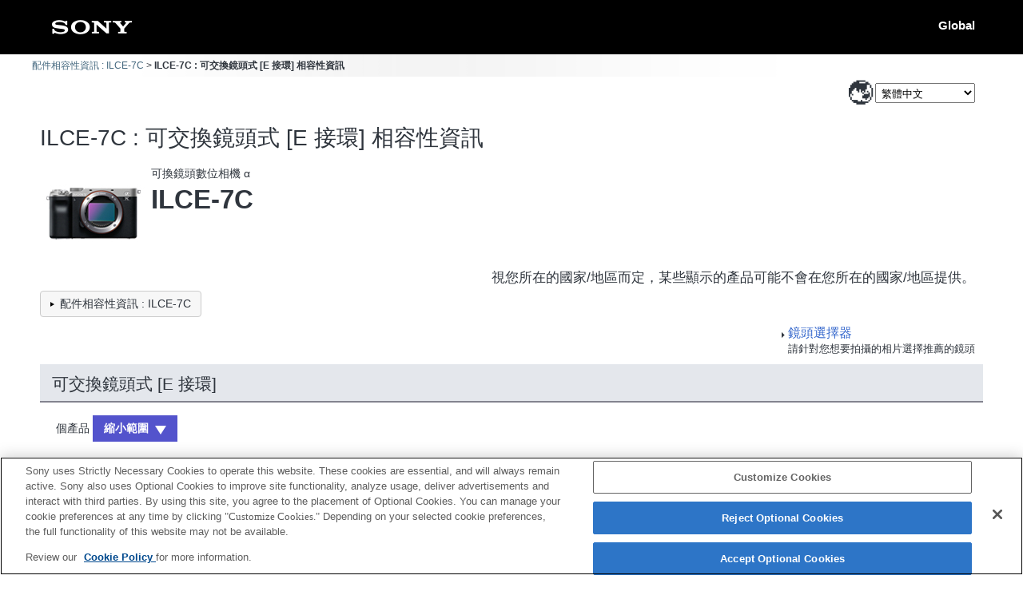

--- FILE ---
content_type: text/html; charset=UTF-8
request_url: https://support.d-imaging.sony.co.jp/www/cscs/accessories/compatibility.php?area=ap&lang=ct&mdl=ILCE-7C&cat=8&loc=zh_TW
body_size: 73635
content:

<!doctype html>
<html lang="zh">
<head>
<meta charset="UTF-8">
<meta name="viewport" content="width=device-width, initial-scale=1.0">
<meta name="keywords" content="Sony, Support, ILCE-7C,可交換鏡頭式 [E 接環],相容性資訊, 可換鏡頭數位相機 α,配件">
<meta name="description" content="您可查看配件（例如閃光燈、記憶卡和充電裝置）與Sony數位相機/攝影機的相容性。">
<meta http-equiv="X-UA-Compatible" content="IE=edge">
<title>ILCE-7C : 可交換鏡頭式 [E 接環] 相容性資訊</title>
<!-- d-imaging.sony.co.jp に対する OneTrust Cookie 同意通知の始点 -->
<script type="text/javascript" src="https://cdn.cookielaw.org/consent/d5d0bcbd-5cc7-4b43-b8eb-7dc234591e6d/OtAutoBlock.js" ></script>
<script src="https://cdn.cookielaw.org/consent/d5d0bcbd-5cc7-4b43-b8eb-7dc234591e6d/otSDKStub.js"  type="text/javascript" charset="UTF-8" data-domain-script="d5d0bcbd-5cc7-4b43-b8eb-7dc234591e6d" ></script>
<script type="text/javascript">
function OptanonWrapper() { }
</script>
<!-- d-imaging.sony.co.jp に対する OneTrust Cookie 同意通知の終点 -->
<link rel="stylesheet" media="all" type="text/css" href="./css/common.css?ver=20260131-2000">
<link rel="stylesheet" media="all" type="text/css" href="../common/css/select_language.css">
<link rel="stylesheet" media="all" type="text/css" href="./css/font_global.css">
<link rel="stylesheet" media="all" type="text/css" href="./css/tile.css?ver=20260131-2000">
<link rel="stylesheet" media="all" type="text/css" href="./css/detail.css?ver=20260131-2000">
<link rel="shortcut icon" href="./image/icn_favicon.ico">
<script src="../common/js/common_func.js"></script>
<link rel="stylesheet" media="all" type="text/css" href="../common/css/lens_selector.css">
<link rel="stylesheet" media="all" type="text/css" href="../common/css/navibot.css">
<link rel="stylesheet" media="all" type="text/css" href="./css/filter.css">
<link rel="canonical" href="https://support.d-imaging.sony.co.jp/www/cscs/accessories/compatibility.php?area=gb&lang=ct&mdl=ILCE-7C&cat=8" />
<script src="/share/js/jquery.min.js"></script>
<script src="../common/js/c_link.js" type="text/javascript"></script>
<script src="../common/js/naviBot.js" type="text/javascript"></script>
<script src="https://assets.adobedtm.com/fd726ea3e9a7/d5e7f957a30f/launch-757c9e128c6b.min.js" async></script>
<script src="/support/enquete/sbi_kuchikomi.js"></script>
<script src="js/detail.js"></script>
<script>

var lang = "ct";
var lang_ID  = "13";
var area = "ap";
var area_ID = "7";
var cate_ID = "3";
var model = "ILCE-7C";
var product_ID = "7522";
var rel_cate_ID = "8";

$(document).ready(function(){


	var userAgent = window.navigator.userAgent.toLowerCase();
	var appVersion = window.navigator.appVersion.toLowerCase();
	var default_val = "輸入產品名稱";
    let before_modal;

	if(model != "" && rel_cate_ID != ""){
		showLoading();
		$(".cp_product").on("error", function(){
			$(this).attr({
				src:"./image/no_image.png",
				alt:"No Image"
			});
		});
		hideLoading();
		if(rel_cate_ID == 22){
			var sup_len = $(".supplying").length;
			if(sup_len == 0){
				$("#logo_sample").empty();
				$("#logo_sample").append("<p>*&nbsp;這款相機在充電時無法操作</p>");
			}
		}
	}

	$(document).on("click",".compatible_product",function(){
        var rel_product = $(this).attr("id");
        if ($(this).hasClass("three_points")) {
						location.href = "./compatibility.php?area=ap&lang=ct&mdl=ILCE-7C&cat=8&loc=zh_TW&rel_mdl=" + rel_product;			return false;
		} else if((product_ID === "3136" || product_ID === "3137") && (rel_cate_ID  == 3 || rel_cate_ID  == 49 || rel_cate_ID  == 18)) {
						location.href = "./compatibility.php?area=ap&lang=ct&mdl=" + rel_product + "&cat=8&loc=zh_TW&rel_mdl=ILCE-7C";			return false;
		}

		showLoading();
		let rel_prdct = $(this).attr("id");
		$(this).parents(".tile_col").append('<div id="detail" class="detail_dialog" role="dialog" aria-label="ILCE-7C - ' + rel_prdct + ' 相容性資訊" aria-modal="true"></div>');
		$("#detail").load($(this).attr("href") + " #loading_cnt", function() {
            before_modal = $(":focus");
            $('body').css('overflow', 'hidden');
			$("img.detail_sample_photo").on("error", function(){
				$("div.detail_sample_photo").empty();
			});
			$("#cover").addClass("cover_cursor");
			$("#loading_img").fadeOut(100);
			$("#detail").fadeIn(300,function(){ $('.detail_close').focus(); });
			mount_adapter_act();
            product_notes_focus();
            adapter_notes_focus();
			$("#cover").click(function(){ hideDetail(); });
			$(".detail_close").click(function(){ hideDetail(); });
            $('#detail').keydown(function(event) {focusControll($(this), event);});
			link_func();
            c_linkDetail('detailOpen', model, rel_product, area, lang);
		});
		return false;
	});

	$("#pagetop").hide();
	$(window).scroll(function(){
		if($(this).scrollTop() > 100){
			$("#pagetop").fadeIn();
		}else{
			$("#pagetop").fadeOut();
		}
	});
	$("#pagetop").click(function(e){
		e.preventDefault();
		$("html,body").animate({scrollTop: 0}, 300, "swing");
		return false;
	});

	function showLoading(){
		$("#cover, #loading_img").css("display","block");
	}

	function hideLoading(){
		if(appVersion.indexOf("msie 8.") != -1) {
			$("#loading_img, #cover").css("display","none");
		}else{
			$("#loading_img").fadeOut(300).unbind();
			$("#cover").fadeOut(500).unbind();
		}
	}

	function hideDetail(){
        $('body').css('overflow', 'auto');
		if(appVersion.indexOf("msie 8.") != -1) {
			$("#cover").css("display","none");
		}else{
			$(".detail_dialog").remove();
			$("#cover").fadeOut(500).removeClass("cover_cursor").unbind();
		}
        before_modal.focus();
	}
    function focusControll(elm, evnt){
        let focus_elm = elm.find('a, button, [tabindex="0"]');
        let first_elm = focus_elm[0];
        let last_elm = focus_elm[focus_elm.length - 1];
        let tab_key_down = ( 9 === evnt.keyCode );
        let shift_key_down = evnt.shiftKey;
        if ( ! shift_key_down && tab_key_down && last_elm === document.activeElement ) {
            evnt.preventDefault();
            first_elm.focus();
        }
        if ( shift_key_down && tab_key_down && first_elm === document.activeElement ) {
            evnt.preventDefault();
            last_elm.focus();
        }
    }

});
</script>
	<script>
$(function() {
const heredoc = function() {/*
<p class="filter_p"><span class="products_count"></span>個產品 <button id="btn_filter">縮小範圍</button></p>
<div class="filter-option">
	<div class="col">
		<p><strong>SENSOR</strong></p>
		<ul>
			<li><label><input type="checkbox" class="filter" data-cat="sensor" data-val="35mm"><span><img src="./image/35mmfull.png" alt="" class="imgIcon"> Full Size</span></label></li>
			<li><label><input type="checkbox" class="filter" data-cat="sensor" data-val="APS-C"><span><img src="./image/aps-c.png" alt="" class="imgIcon"> APS-C</span></label></li>
		</ul>
	</div>
	<div class="col">
		<p><strong>TYPE</strong></p>
		<ul>
			<li><label><input type="checkbox" class="filter" data-cat="type" data-val="G_L"><span><img src="./image/G_logo.png" alt="" class="imgIcon"> G Lens™</span></label></li>
			<li><label><input type="checkbox" class="filter" data-cat="type" data-val="G_M"><span><img src="./image/GM_logo.png" alt="" class="imgIcon"> G Master™</span></label></li>
			<li><label><input type="checkbox" class="filter" data-cat="type" data-val="ZEISS"><span><img src="./image/Z_logo.png" alt="" class="imgIcon"> ZEISS®</span></label></li>
			<li><label><input type="checkbox" class="filter" data-cat="type" data-val="Fixed"><span>定焦鏡</span></label></li>
			<li><label><input type="checkbox" class="filter" data-cat="type" data-val="ZOOM"><span>變焦鏡頭</span></label></li>
      <li><label><input type="checkbox" class="filter" data-cat="type" data-val="PowerZoom"><span>動力變焦鏡頭</span></label></li>
			<li><label><input type="checkbox" class="filter" data-cat="type" data-val="Macro"><span>微距鏡頭</span></label></li>
			<li><label><input type="checkbox" class="filter" data-cat="type" data-val="Converter"><span>轉接鏡</span></label></li>
		</ul>
	</div>
</div>
*/};
	const filter = heredoc.toString().match(/(?:\/\*(?:[\s\S]*?)\*\/)/).pop().replace(/^\/\*/, "").replace(/\*\/$/, "");

function cuLink(str_key) {
	let cs_free_key = str_key;
	aa_customLinkItems={trackName:cs_free_key};
	if (typeof aa_customLinkTrack == 'function') {
		aa_customLinkTrack(aa_customLinkItems);
	}
}

function filterCheck() {
		if($(".filter_area img[alt='Full Frame']").length === 0 && $(".tile[data-category='3, 14']").length === 0) {
		$("input[data-val='35mm']").prop("disabled", true);
	} else {
		$("input[data-val='35mm']").prop("disabled", false);
	}
	if($(".filter_area img[alt='APS-C']").length === 0 && $(".tile[data-category='3, 14']").length === 0) {
		$("input[data-val='APS-C']").prop("disabled", true);
	} else {
		$("input[data-val='APS-C']").prop("disabled", false);
	}
	if($("input[data-val='35mm']").prop("checked")) {
		$("input[data-val='APS-C']").prop("disabled", true);
	}
	if($("input[data-val='APS-C']").prop("checked")) {
		$("input[data-val='35mm']").prop("disabled", true);
	}
		if($(".filter_area img[alt='G Lens']").length === 0) {
		$("input[data-val='G_L']").prop("disabled", true);
	} else {
		$("input[data-val='G_L']").prop("disabled", false);
	}
	if($(".filter_area img[alt='G-MASTER']").length === 0) {
		$("input[data-val='G_M']").prop("disabled", true);
	} else {
		$("input[data-val='G_M']").prop("disabled", false);
	}
	if($(".filter_area img[alt='Zeiss']").length === 0) {
		$("input[data-val='ZEISS']").prop("disabled", true);
	} else {
		$("input[data-val='ZEISS']").prop("disabled", false);
	}
	if($(".filter_area [data-lens-type='1001']").length === 0) {
		$("input[data-val='Fixed']").prop("disabled", true);
	} else {
		$("input[data-val='Fixed']").prop("disabled", false);
	}
	if($(".filter_area [data-lens-type='1003']").length === 0) {
		$("input[data-val='ZOOM']").prop("disabled", true);
	} else {
		$("input[data-val='ZOOM']").prop("disabled", false);
	}
  let power_zoom_count = 0;
  $('.cp_product_title').each(function() {
    console.log($(this).text());
    if($(this).text().indexOf("SELP") >= 0 || $(this).text().indexOf("SELC") >= 0) {
      power_zoom_count++;
    }
  });
  if(power_zoom_count === 0) {
    $("input[data-val='PowerZoom']").prop("disabled", true);
  } else {
    $("input[data-val='PowerZoom']").prop("disabled", false);
  }
	if($(".filter_area [data-lens-type='1002']").length === 0) {
		$("input[data-val='Macro']").prop("disabled", true);
	} else {
		$("input[data-val='Macro']").prop("disabled", false);
	}
	if($(".filter_area [data-lens-type='1004']").length === 0) {
		$("input[data-val='Converter']").prop("disabled", true);
	} else {
		$("input[data-val='Converter']").prop("disabled", false);
	}
	$(".products_count").html($("#count").html());
}

const cl_cate = 'acc_' + 8 + '_filter_';

$("#select_area_01 h3, #tile_wrapper h3:first-child").after(filter);
$(".products_count").html($("#count").html());
filterCheck();
$("#btn_filter").on("click", function() {
	if($(this).hasClass("on")) {
		cuLink(cl_cate + 'close');
	} else {
		cuLink(cl_cate + 'open');
	}
	$(this).toggleClass("on");
	$(".filter-option").slideToggle();
});
$(".filter").on("click", function() {
	let filter_type = [];
	$("input.filter[data-cat='type']").each(function() {
		if($(this).prop('checked')) {
			filter_type.push($(this).attr("data-val"));
		}
	});
	$(this).toggleClass("on");
	let size_filter = $("input[data-cat='sensor'].filter.on").attr("data-val");
	if($("input[data-cat='sensor'].filter.on").length === 0) {
		size_filter = "";
	}
	cuLink(cl_cate + 'sz:' + size_filter + '_' + 'tp:' + filter_type.join('-'));
	$.ajax({
		type: "POST",
		url: "filter_rel.php",
		data: {
			area: area,
			lang: lang,
			area_id: area_ID,
			lang_id: lang_ID,
			prdct_cate: cate_ID,
			mnt: "8",
			val: size_filter,
			val2: filter_type,
			prdct: product_ID,
			loc: zh_TW,
			org_prdct: rel_cate_ID
		},
	}).done(function(data) {
		$(".filter_area").fadeOut("slow", function() {
			$(this).html(data).fadeIn();
			filterCheck();
		});
	}).fail(function(jqXHR, textStatus, errorThrown){
		console.log(jqXHR.status);
	});
});
});
	</script>
	<link rel="stylesheet" media="all" type="text/css" href="css/filter.css">
</head>

<body>

<!-- begin header -->
<header>
	<div id="tmpl_header_wrapper">
		<div id="tmpl_header">
			<h1 id="tmpl_SonyLogo"> <img alt="SONY" src="./image/h1_sonylogo_x2.gif"> </h1>
			<div id="tmpl_siteLogo">Global</div>
		</div>
	</div>
</header>
<!-- end header -->

<!-- begin breadcrumbs -->
<nav class="breadcrumbs" aria-label="breadcrumb">
	<ol class="breadcrumbs-inner">
		<li><a href="./?area=ap&lang=ct&mdl=ILCE-7C&loc=zh_TW">配件相容性資訊 : ILCE-7C</a></li>
		<li>ILCE-7C : 可交換鏡頭式 [E 接環] 相容性資訊</li>
	</ol>
</nav>
<!-- end breadcrumbs -->

<main>
<!-- begin page_header -->
<div id="page_header" class="container">
	<div id="page_header_inner" class="row">
		<p class="area_select_language"><label for="select_lang_494703352"><span>Select Language</span></label><select id="select_lang_494703352" class="c_link select_lang" data-c_link="cs_slct_lang" name="select_lang" aria-label="Select Language"><option value="" selected="selected" lang="en">Select Language</option><option value="jp" lang="ja">日本語</option><option value="en" lang="en">English</option><option value="fr" lang="fr">Français</option><option value="de" lang="de">Deutsch</option><option value="it" lang="it">Italiano</option><option value="es" lang="es">Español</option><option value="pt" lang="pt">Português</option><option value="da" lang="da">Dansk</option><option value="nl" lang="nl">Nederlands</option><option value="pl" lang="pl">Polski</option><option value="ru" lang="ru">Русский</option><option value="sv" lang="sv">Svenska</option><option value="tr" lang="tr">Türkçe</option><option value="cs" lang="zh-CN">简体中文</option><option value="ct" lang="zh-TW">繁體中文</option><option value="ko" lang="ko">한국어</option><option value="th" lang="th">ไทย</option><option value="vi" lang="vi">Tiếng Việt</option></select></p>

<script type="text/javascript">
(function() {
  $(".select_lang option").each(function() {
    if ( $(this).val() == "ct" ) {
      $(this).attr("selected", "selected");
    }
  });
})();
var cs_slct_param = { current_area: "ap", current_lang: "ct", };
$(".select_lang").change(
  function() {
  if ($(this).value != "") {    location.replace("?area=ap&lang=" + $(this).val() + "&cs_ref=slct_lang&mdl=ILCE-7C&cat=8&loc=zh_TW");
  }
  }
);
</script>
		<h1 class="col">ILCE-7C : 可交換鏡頭式 [E 接環] 相容性資訊</h1>
		<!-- begin image_area -->
		<div id="image_area">
		<h2 class="target_product_title"><span><span class="title_text"><span class='cate_name'>可換鏡頭數位相機 α</span><span class='model_name'>ILCE-7C</span></span><img class="target_product_image" src="../common/product_image/middle/ILCE-7C.jpg" alt=""></span></h2>		</div>
		<!-- end image_area -->
		<p class="disclaimer">視您所在的國家/地區而定，某些顯示的產品可能不會在您所在的國家/地區提供。</p>		<div id="select_model" class="col clear lns_slct_link_bfr"> <a href="./?area=ap&lang=ct&mdl=ILCE-7C&loc=zh_TW&loc=zh_TW" class="btn"><span class="content">配件相容性資訊 : ILCE-7C</span></a></div>
				<p class='lns_slct_link'><span class='cs_wrap'><a href='http://support.d-imaging.sony.co.jp/www/cscs/lens_select/?area=ap&lang=ct&mdl=ILCE-7C&ref=accessories' target='_blank' class='cs_arrow'>鏡頭選擇器</a><br>請針對您想要拍攝的相片選擇推薦的鏡頭</span></p>	</div>
</div>
<!-- end page_header -->

<!-- begin tile_wrapper -->
<div id="tile_wrapper" class="container compatibility">
<h3 class='mount_type'>可交換鏡頭式 [E 接環]</h3><div id='logo_sample'> <span><img class='cp_compati_sample_img' src='./image/full_comp.png' alt=''>完全相容</span><span><img class='cp_compati_sample_img' src='./image/restrict_comp.png' alt=''>相容，但有限制</span></div><div class='filter_area'><div class='tile_container'><h4 class='lens_type' data-lens-type='1001'>定焦鏡</h4>
<ul class='products_list'>
<li class='tile_col'><a href='./detail.php?value1=ILCE-7C&value2=SEL11F18&area=ap&lang=ct&loc=zh_TW' class='compatible_product' id='SEL11F18' data-rel-id='7587'><div class='cp_product_title'>SEL11F18</div><div class='cp_product_sub_title'>E 11mm F1.8</div><img class='cp_compati_img' src='./image/restrict_comp.png' alt='Compatible with restrictions'><div class='cp_product_image'> <img class='cp_product' src='../common/product_image/middle/SEL11F18.jpg' alt=''> </div><div class='logo'><img src='./image/aps-c.png' alt='APS-C' class='full_frame'></div><p class='detail_str'><span>詳細資訊</span></p></a></li>
<li class='tile_col'><a href='./detail.php?value1=ILCE-7C&value2=SEL14F18GM&area=ap&lang=ct&loc=zh_TW' class='compatible_product' id='SEL14F18GM' data-rel-id='7570'><div class='cp_product_title'>SEL14F18GM</div><div class='cp_product_sub_title'>FE 14mm F1.8 GM</div><img class='cp_compati_img' src='./image/full_comp.png' alt='Fully Compatible'><div class='cp_product_image'> <img class='cp_product' src='../common/product_image/middle/SEL14F18GM.jpg' alt=''> </div><div class='logo'><img src='./image/35mmfull.png' alt='Full Frame' class='full_frame'><img class='GM_logo' src='./image/GM_logo.png' alt='G-MASTER'></div><p class='detail_str'><span>詳細資訊</span></p></a></li>
<li class='tile_col'><a href='./detail.php?value1=ILCE-7C&value2=SEL15F14G&area=ap&lang=ct&loc=zh_TW' class='compatible_product' id='SEL15F14G' data-rel-id='7588'><div class='cp_product_title'>SEL15F14G</div><div class='cp_product_sub_title'>E 15mm F1.4 G</div><img class='cp_compati_img' src='./image/restrict_comp.png' alt='Compatible with restrictions'><div class='cp_product_image'> <img class='cp_product' src='../common/product_image/middle/SEL15F14G.jpg' alt=''> </div><div class='logo'><img src='./image/aps-c.png' alt='APS-C' class='full_frame'><img src='./image/G_logo.png' class='G_logo' alt='G Lens'></div><p class='detail_str'><span>詳細資訊</span></p></a></li>
<li class='tile_col'><a href='./detail.php?value1=ILCE-7C&value2=SEL16F18G&area=ap&lang=ct&loc=zh_TW' class='compatible_product' id='SEL16F18G' data-rel-id='7717'><div class='cp_product_title'>SEL16F18G</div><div class='cp_product_sub_title'>FE 16mm F1.8 G</div><img class='cp_compati_img' src='./image/restrict_comp.png' alt='Compatible with restrictions'><div class='cp_product_image'> <img class='cp_product' src='../common/product_image/middle/SEL16F18G.jpg' alt=''> </div><div class='logo'><img src='./image/35mmfull.png' alt='Full Frame' class='full_frame'><img src='./image/G_logo.png' class='G_logo' alt='G Lens'></div><p class='detail_str'><span>詳細資訊</span></p></a></li>
<li class='tile_col'><a href='./detail.php?value1=ILCE-7C&value2=SEL16F28&area=ap&lang=ct&loc=zh_TW' class='compatible_product' id='SEL16F28' data-rel-id='1284'><div class='cp_product_title'>SEL16F28</div><div class='cp_product_sub_title'>E 16mm F2.8</div><img class='cp_compati_img' src='./image/restrict_comp.png' alt='Compatible with restrictions'><div class='cp_product_image'> <img class='cp_product' src='../common/product_image/middle/SEL16F28.jpg' alt=''> </div><div class='logo'><img src='./image/aps-c.png' alt='APS-C' class='full_frame'></div><p class='detail_str'><span>詳細資訊</span></p></a></li>
<li class='tile_col'><a href='./detail.php?value1=ILCE-7C&value2=SEL20F18G&area=ap&lang=ct&loc=zh_TW' class='compatible_product' id='SEL20F18G' data-rel-id='7505'><div class='cp_product_title'>SEL20F18G</div><div class='cp_product_sub_title'>FE 20mm F1.8 G</div><img class='cp_compati_img' src='./image/full_comp.png' alt='Fully Compatible'><div class='cp_product_image'> <img class='cp_product' src='../common/product_image/middle/SEL20F18G.jpg' alt=''> </div><div class='logo'><img src='./image/35mmfull.png' alt='Full Frame' class='full_frame'><img src='./image/G_logo.png' class='G_logo' alt='G Lens'></div><p class='detail_str'><span>詳細資訊</span></p></a></li>
<li class='tile_col'><a href='./detail.php?value1=ILCE-7C&value2=SEL20F28&area=ap&lang=ct&loc=zh_TW' class='compatible_product' id='SEL20F28' data-rel-id='1275'><div class='cp_product_title'>SEL20F28</div><div class='cp_product_sub_title'>E 20mm F2.8</div><img class='cp_compati_img' src='./image/restrict_comp.png' alt='Compatible with restrictions'><div class='cp_product_image'> <img class='cp_product' src='../common/product_image/middle/SEL20F28.jpg' alt=''> </div><div class='logo'><img src='./image/aps-c.png' alt='APS-C' class='full_frame'></div><p class='detail_str'><span>詳細資訊</span></p></a></li>
<li class='tile_col'><a href='./detail.php?value1=ILCE-7C&value2=SEL24F14GM&area=ap&lang=ct&loc=zh_TW' class='compatible_product' id='SEL24F14GM' data-rel-id='7276'><div class='cp_product_title'>SEL24F14GM</div><div class='cp_product_sub_title'>FE 24mm F1.4 GM</div><img class='cp_compati_img' src='./image/full_comp.png' alt='Fully Compatible'><div class='cp_product_image'> <img class='cp_product' src='../common/product_image/middle/SEL24F14GM.jpg' alt=''> </div><div class='logo'><img src='./image/35mmfull.png' alt='Full Frame' class='full_frame'><img class='GM_logo' src='./image/GM_logo.png' alt='G-MASTER'></div><p class='detail_str'><span>詳細資訊</span></p></a></li>
<li class='tile_col'><a href='./detail.php?value1=ILCE-7C&value2=SEL24F18Z&area=ap&lang=ct&loc=zh_TW' class='compatible_product' id='SEL24F18Z' data-rel-id='1289'><div class='cp_product_title'>SEL24F18Z</div><div class='cp_product_sub_title'>Sonnar T* E 24mm F1.8 ZA</div><img class='cp_compati_img' src='./image/restrict_comp.png' alt='Compatible with restrictions'><div class='cp_product_image'> <img class='cp_product' src='../common/product_image/middle/SEL24F18Z.jpg' alt=''> </div><div class='logo'><img src='./image/aps-c.png' alt='APS-C' class='full_frame'><img src='./image/Z_logo.png' class='Z_logo' alt='Zeiss'></div><p class='detail_str'><span>詳細資訊</span></p></a></li>
<li class='tile_col'><a href='./detail.php?value1=ILCE-7C&value2=SEL24F28G&area=ap&lang=ct&loc=zh_TW' class='compatible_product' id='SEL24F28G' data-rel-id='7562'><div class='cp_product_title'>SEL24F28G</div><div class='cp_product_sub_title'>FE 24mm F2.8 G</div><img class='cp_compati_img' src='./image/restrict_comp.png' alt='Compatible with restrictions'><div class='cp_product_image'> <img class='cp_product' src='../common/product_image/middle/SEL24F28G.jpg' alt=''> </div><div class='logo'><img src='./image/35mmfull.png' alt='Full Frame' class='full_frame'><img src='./image/G_logo.png' class='G_logo' alt='G Lens'></div><p class='detail_str'><span>詳細資訊</span></p></a></li>
<li class='tile_col'><a href='./detail.php?value1=ILCE-7C&value2=SEL28F20&area=ap&lang=ct&loc=zh_TW' class='compatible_product' id='SEL28F20' data-rel-id='2475'><div class='cp_product_title'>SEL28F20</div><div class='cp_product_sub_title'>FE 28mm F2</div><img class='cp_compati_img' src='./image/restrict_comp.png' alt='Compatible with restrictions'><div class='cp_product_image'> <img class='cp_product' src='../common/product_image/middle/SEL28F20.jpg' alt=''> </div><div class='logo'><img src='./image/35mmfull.png' alt='Full Frame' class='full_frame'></div><p class='detail_str'><span>詳細資訊</span></p></a></li>
<li class='tile_col'><a href='./detail.php?value1=ILCE-7C&value2=SEL35F14GM&area=ap&lang=ct&loc=zh_TW' class='compatible_product' id='SEL35F14GM' data-rel-id='7521'><div class='cp_product_title'>SEL35F14GM</div><div class='cp_product_sub_title'>FE 35mm F1.4 GM</div><img class='cp_compati_img' src='./image/full_comp.png' alt='Fully Compatible'><div class='cp_product_image'> <img class='cp_product' src='../common/product_image/middle/SEL35F14GM.jpg' alt=''> </div><div class='logo'><img src='./image/35mmfull.png' alt='Full Frame' class='full_frame'><img class='GM_logo' src='./image/GM_logo.png' alt='G-MASTER'></div><p class='detail_str'><span>詳細資訊</span></p></a></li>
<li class='tile_col'><a href='./detail.php?value1=ILCE-7C&value2=SEL35F14Z&area=ap&lang=ct&loc=zh_TW' class='compatible_product' id='SEL35F14Z' data-rel-id='2473'><div class='cp_product_title'>SEL35F14Z</div><div class='cp_product_sub_title'>FE 35mm F1.4 ZA</div><img class='cp_compati_img' src='./image/full_comp.png' alt='Fully Compatible'><div class='cp_product_image'> <img class='cp_product' src='../common/product_image/middle/SEL35F14Z.jpg' alt=''> </div><div class='logo'><img src='./image/35mmfull.png' alt='Full Frame' class='full_frame'><img src='./image/Z_logo.png' class='Z_logo' alt='Zeiss'></div><p class='detail_str'><span>詳細資訊</span></p></a></li>
<li class='tile_col'><a href='./detail.php?value1=ILCE-7C&value2=SEL35F18&area=ap&lang=ct&loc=zh_TW' class='compatible_product' id='SEL35F18' data-rel-id='1276'><div class='cp_product_title'>SEL35F18</div><div class='cp_product_sub_title'>E 35mm F1.8 OSS</div><img class='cp_compati_img' src='./image/restrict_comp.png' alt='Compatible with restrictions'><div class='cp_product_image'> <img class='cp_product' src='../common/product_image/middle/SEL35F18.jpg' alt=''> </div><div class='logo'><img src='./image/aps-c.png' alt='APS-C' class='full_frame'></div><p class='detail_str'><span>詳細資訊</span></p></a></li>
<li class='tile_col'><a href='./detail.php?value1=ILCE-7C&value2=SEL35F18F&area=ap&lang=ct&loc=zh_TW' class='compatible_product' id='SEL35F18F' data-rel-id='7478'><div class='cp_product_title'>SEL35F18F</div><div class='cp_product_sub_title'>FE 35mm F1.8</div><img class='cp_compati_img' src='./image/full_comp.png' alt='Fully Compatible'><div class='cp_product_image'> <img class='cp_product' src='../common/product_image/middle/SEL35F18F.jpg' alt=''> </div><div class='logo'><img src='./image/35mmfull.png' alt='Full Frame' class='full_frame'></div><p class='detail_str'><span>詳細資訊</span></p></a></li>
<li class='tile_col'><a href='./detail.php?value1=ILCE-7C&value2=SEL35F28Z&area=ap&lang=ct&loc=zh_TW' class='compatible_product' id='SEL35F28Z' data-rel-id='500'><div class='cp_product_title'>SEL35F28Z</div><div class='cp_product_sub_title'>Sonnar T* FE 35mm F2.8 ZA</div><img class='cp_compati_img' src='./image/full_comp.png' alt='Fully Compatible'><div class='cp_product_image'> <img class='cp_product' src='../common/product_image/middle/SEL35F28Z.jpg' alt=''> </div><div class='logo'><img src='./image/35mmfull.png' alt='Full Frame' class='full_frame'><img src='./image/Z_logo.png' class='Z_logo' alt='Zeiss'></div><p class='detail_str'><span>詳細資訊</span></p></a></li>
<li class='tile_col'><a href='./detail.php?value1=ILCE-7C&value2=SEL40F25G&area=ap&lang=ct&loc=zh_TW' class='compatible_product' id='SEL40F25G' data-rel-id='7563'><div class='cp_product_title'>SEL40F25G</div><div class='cp_product_sub_title'>FE 40mm F2.5 G</div><img class='cp_compati_img' src='./image/restrict_comp.png' alt='Compatible with restrictions'><div class='cp_product_image'> <img class='cp_product' src='../common/product_image/middle/SEL40F25G.jpg' alt=''> </div><div class='logo'><img src='./image/35mmfull.png' alt='Full Frame' class='full_frame'><img src='./image/G_logo.png' class='G_logo' alt='G Lens'></div><p class='detail_str'><span>詳細資訊</span></p></a></li>
<li class='tile_col'><a href='./detail.php?value1=ILCE-7C&value2=SEL50F12GM&area=ap&lang=ct&loc=zh_TW' class='compatible_product' id='SEL50F12GM' data-rel-id='7561'><div class='cp_product_title'>SEL50F12GM</div><div class='cp_product_sub_title'>FE 50mm F1.2 GM</div><img class='cp_compati_img' src='./image/restrict_comp.png' alt='Compatible with restrictions'><div class='cp_product_image'> <img class='cp_product' src='../common/product_image/middle/SEL50F12GM.jpg' alt=''> </div><div class='logo'><img src='./image/35mmfull.png' alt='Full Frame' class='full_frame'><img class='GM_logo' src='./image/GM_logo.png' alt='G-MASTER'></div><p class='detail_str'><span>詳細資訊</span></p></a></li>
<li class='tile_col'><a href='./detail.php?value1=ILCE-7C&value2=SEL50F14GM&area=ap&lang=ct&loc=zh_TW' class='compatible_product' id='SEL50F14GM' data-rel-id='7618'><div class='cp_product_title'>SEL50F14GM</div><div class='cp_product_sub_title'>FE 50mm F1.4 GM</div><img class='cp_compati_img' src='./image/full_comp.png' alt='Fully Compatible'><div class='cp_product_image'> <img class='cp_product' src='../common/product_image/middle/SEL50F14GM.jpg' alt=''> </div><div class='logo'><img src='./image/35mmfull.png' alt='Full Frame' class='full_frame'><img class='GM_logo' src='./image/GM_logo.png' alt='G-MASTER'></div><p class='detail_str'><span>詳細資訊</span></p></a></li>
<li class='tile_col'><a href='./detail.php?value1=ILCE-7C&value2=SEL50F14Z&area=ap&lang=ct&loc=zh_TW' class='compatible_product' id='SEL50F14Z' data-rel-id='6784'><div class='cp_product_title'>SEL50F14Z</div><div class='cp_product_sub_title'>Planar T* FE 50mm F1.4 ZA</div><img class='cp_compati_img' src='./image/full_comp.png' alt='Fully Compatible'><div class='cp_product_image'> <img class='cp_product' src='../common/product_image/middle/SEL50F14Z.jpg' alt=''> </div><div class='logo'><img src='./image/35mmfull.png' alt='Full Frame' class='full_frame'><img src='./image/Z_logo.png' class='Z_logo' alt='Zeiss'></div><p class='detail_str'><span>詳細資訊</span></p></a></li>
<li class='tile_col'><a href='./detail.php?value1=ILCE-7C&value2=SEL50F18&area=ap&lang=ct&loc=zh_TW' class='compatible_product' id='SEL50F18' data-rel-id='1290'><div class='cp_product_title'>SEL50F18</div><div class='cp_product_sub_title'>E 50mm F1.8 OSS</div><img class='cp_compati_img' src='./image/restrict_comp.png' alt='Compatible with restrictions'><div class='cp_product_image'> <img class='cp_product' src='../common/product_image/middle/SEL50F18.jpg' alt=''> </div><div class='logo'><img src='./image/aps-c.png' alt='APS-C' class='full_frame'></div><p class='detail_str'><span>詳細資訊</span></p></a></li>
<li class='tile_col'><a href='./detail.php?value1=ILCE-7C&value2=SEL50F18F&area=ap&lang=ct&loc=zh_TW' class='compatible_product' id='SEL50F18F' data-rel-id='6785'><div class='cp_product_title'>SEL50F18F</div><div class='cp_product_sub_title'>FE 50mm F1.8</div><img class='cp_compati_img' src='./image/full_comp.png' alt='Fully Compatible'><div class='cp_product_image'> <img class='cp_product' src='../common/product_image/middle/SEL50F18F.jpg' alt=''> </div><div class='logo'><img src='./image/35mmfull.png' alt='Full Frame' class='full_frame'></div><p class='detail_str'><span>詳細資訊</span></p></a></li>
<li class='tile_col'><a href='./detail.php?value1=ILCE-7C&value2=SEL50F25G&area=ap&lang=ct&loc=zh_TW' class='compatible_product' id='SEL50F25G' data-rel-id='7564'><div class='cp_product_title'>SEL50F25G</div><div class='cp_product_sub_title'>FE 50mm F2.5 G</div><img class='cp_compati_img' src='./image/restrict_comp.png' alt='Compatible with restrictions'><div class='cp_product_image'> <img class='cp_product' src='../common/product_image/middle/SEL50F25G.jpg' alt=''> </div><div class='logo'><img src='./image/35mmfull.png' alt='Full Frame' class='full_frame'><img src='./image/G_logo.png' class='G_logo' alt='G Lens'></div><p class='detail_str'><span>詳細資訊</span></p></a></li>
<li class='tile_col'><a href='./detail.php?value1=ILCE-7C&value2=SEL55F18Z&area=ap&lang=ct&loc=zh_TW' class='compatible_product' id='SEL55F18Z' data-rel-id='501'><div class='cp_product_title'>SEL55F18Z</div><div class='cp_product_sub_title'>Sonnar T* FE 55mm F1.8 ZA</div><img class='cp_compati_img' src='./image/restrict_comp.png' alt='Compatible with restrictions'><div class='cp_product_image'> <img class='cp_product' src='../common/product_image/middle/SEL55F18Z.jpg' alt=''> </div><div class='logo'><img src='./image/35mmfull.png' alt='Full Frame' class='full_frame'><img src='./image/Z_logo.png' class='Z_logo' alt='Zeiss'></div><p class='detail_str'><span>詳細資訊</span></p></a></li>
<li class='tile_col'><a href='./detail.php?value1=ILCE-7C&value2=SEL85F14GM&area=ap&lang=ct&loc=zh_TW' class='compatible_product' id='SEL85F14GM' data-rel-id='3061'><div class='cp_product_title'>SEL85F14GM</div><div class='cp_product_sub_title'>FE 85mm F1.4 GM</div><img class='cp_compati_img' src='./image/full_comp.png' alt='Fully Compatible'><div class='cp_product_image'> <img class='cp_product' src='../common/product_image/middle/SEL85F14GM.jpg' alt=''> </div><div class='logo'><img src='./image/35mmfull.png' alt='Full Frame' class='full_frame'><img class='GM_logo' src='./image/GM_logo.png' alt='G-MASTER'></div><p class='detail_str'><span>詳細資訊</span></p></a></li>
<li class='tile_col'><a href='./detail.php?value1=ILCE-7C&value2=SEL85F14GM2&area=ap&lang=ct&loc=zh_TW' class='compatible_product' id='SEL85F14GM2' data-rel-id='7689'><div class='cp_product_title'>SEL85F14GM2</div><div class='cp_product_sub_title'>FE 85mm F1.4 GM II</div><img class='cp_compati_img' src='./image/full_comp.png' alt='Fully Compatible'><div class='cp_product_image'> <img class='cp_product' src='../common/product_image/middle/SEL85F14GM2.jpg' alt=''> </div><div class='logo'><img src='./image/35mmfull.png' alt='Full Frame' class='full_frame'><img class='GM_logo' src='./image/GM_logo.png' alt='G-MASTER'></div><p class='detail_str'><span>詳細資訊</span></p></a></li>
<li class='tile_col'><a href='./detail.php?value1=ILCE-7C&value2=SEL85F18&area=ap&lang=ct&loc=zh_TW' class='compatible_product' id='SEL85F18' data-rel-id='7219'><div class='cp_product_title'>SEL85F18</div><div class='cp_product_sub_title'>FE 85mm F1.8</div><img class='cp_compati_img' src='./image/full_comp.png' alt='Fully Compatible'><div class='cp_product_image'> <img class='cp_product' src='../common/product_image/middle/SEL85F18.jpg' alt=''> </div><div class='logo'><img src='./image/35mmfull.png' alt='Full Frame' class='full_frame'></div><p class='detail_str'><span>詳細資訊</span></p></a></li>
<li class='tile_col'><a href='./detail.php?value1=ILCE-7C&value2=SEL100F28GM&area=ap&lang=ct&loc=zh_TW' class='compatible_product' id='SEL100F28GM' data-rel-id='6918'><div class='cp_product_title'>SEL100F28GM</div><div class='cp_product_sub_title'>FE 100mm F2.8 STF GM OSS</div><img class='cp_compati_img' src='./image/full_comp.png' alt='Fully Compatible'><div class='cp_product_image'> <img class='cp_product' src='../common/product_image/middle/SEL100F28GM.jpg' alt=''> </div><div class='logo'><img src='./image/35mmfull.png' alt='Full Frame' class='full_frame'><img class='GM_logo' src='./image/GM_logo.png' alt='G-MASTER'></div><p class='detail_str'><span>詳細資訊</span></p></a></li>
<li class='tile_col'><a href='./detail.php?value1=ILCE-7C&value2=SEL135F18GM&area=ap&lang=ct&loc=zh_TW' class='compatible_product' id='SEL135F18GM' data-rel-id='7332'><div class='cp_product_title'>SEL135F18GM</div><div class='cp_product_sub_title'>FE 135mm F1.8 GM</div><img class='cp_compati_img' src='./image/full_comp.png' alt='Fully Compatible'><div class='cp_product_image'> <img class='cp_product' src='../common/product_image/middle/SEL135F18GM.jpg' alt=''> </div><div class='logo'><img src='./image/35mmfull.png' alt='Full Frame' class='full_frame'><img class='GM_logo' src='./image/GM_logo.png' alt='G-MASTER'></div><p class='detail_str'><span>詳細資訊</span></p></a></li>
<li class='tile_col'><a href='./detail.php?value1=ILCE-7C&value2=SEL300F28GM&area=ap&lang=ct&loc=zh_TW' class='compatible_product' id='SEL300F28GM' data-rel-id='7676'><div class='cp_product_title'>SEL300F28GM</div><div class='cp_product_sub_title'>FE 300mm F2.8 GM OSS</div><img class='cp_compati_img' src='./image/full_comp.png' alt='Fully Compatible'><div class='cp_product_image'> <img class='cp_product' src='../common/product_image/middle/SEL300F28GM.jpg' alt=''> </div><div class='logo'><img src='./image/35mmfull.png' alt='Full Frame' class='full_frame'><img class='GM_logo' src='./image/GM_logo.png' alt='G-MASTER'></div><p class='detail_str'><span>詳細資訊</span></p></a></li>
<li class='tile_col'><a href='./detail.php?value1=ILCE-7C&value2=SEL400F28GM&area=ap&lang=ct&loc=zh_TW' class='compatible_product' id='SEL400F28GM' data-rel-id='7281'><div class='cp_product_title'>SEL400F28GM</div><div class='cp_product_sub_title'>FE 400mm F2.8 GM OSS</div><img class='cp_compati_img' src='./image/full_comp.png' alt='Fully Compatible'><div class='cp_product_image'> <img class='cp_product' src='../common/product_image/middle/SEL400F28GM.jpg' alt=''> </div><div class='logo'><img src='./image/35mmfull.png' alt='Full Frame' class='full_frame'><img class='GM_logo' src='./image/GM_logo.png' alt='G-MASTER'></div><p class='detail_str'><span>詳細資訊</span></p></a></li>
<li class='tile_col'><a href='./detail.php?value1=ILCE-7C&value2=SEL600F40GM&area=ap&lang=ct&loc=zh_TW' class='compatible_product' id='SEL600F40GM' data-rel-id='7325'><div class='cp_product_title'>SEL600F40GM</div><div class='cp_product_sub_title'>FE 600mm F4 GM OSS</div><img class='cp_compati_img' src='./image/full_comp.png' alt='Fully Compatible'><div class='cp_product_image'> <img class='cp_product' src='../common/product_image/middle/SEL600F40GM.jpg' alt=''> </div><div class='logo'><img src='./image/35mmfull.png' alt='Full Frame' class='full_frame'><img class='GM_logo' src='./image/GM_logo.png' alt='G-MASTER'></div><p class='detail_str'><span>詳細資訊</span></p></a></li>
</ul><hr>
<h4 class='lens_type' data-lens-type='1002'>微距鏡頭</h4>
<ul class='products_list'>
<li class='tile_col'><a href='./detail.php?value1=ILCE-7C&value2=SEL30M35&area=ap&lang=ct&loc=zh_TW' class='compatible_product' id='SEL30M35' data-rel-id='1288'><div class='cp_product_title'>SEL30M35</div><div class='cp_product_sub_title'>E 30mm F3.5 Macro</div><img class='cp_compati_img' src='./image/restrict_comp.png' alt='Compatible with restrictions'><div class='cp_product_image'> <img class='cp_product' src='../common/product_image/middle/SEL30M35.jpg' alt=''> </div><div class='logo'><img src='./image/aps-c.png' alt='APS-C' class='full_frame'></div><p class='detail_str'><span>詳細資訊</span></p></a></li>
<li class='tile_col'><a href='./detail.php?value1=ILCE-7C&value2=SEL50M28&area=ap&lang=ct&loc=zh_TW' class='compatible_product' id='SEL50M28' data-rel-id='6935'><div class='cp_product_title'>SEL50M28</div><div class='cp_product_sub_title'>FE 50 mm F2.8 Macro</div><img class='cp_compati_img' src='./image/full_comp.png' alt='Fully Compatible'><div class='cp_product_image'> <img class='cp_product' src='../common/product_image/middle/SEL50M28.jpg' alt=''> </div><div class='logo'><img src='./image/35mmfull.png' alt='Full Frame' class='full_frame'></div><p class='detail_str'><span>詳細資訊</span></p></a></li>
<li class='tile_col'><a href='./detail.php?value1=ILCE-7C&value2=SEL90M28G&area=ap&lang=ct&loc=zh_TW' class='compatible_product' id='SEL90M28G' data-rel-id='2472'><div class='cp_product_title'>SEL90M28G</div><div class='cp_product_sub_title'>FE 90mm F2.8 Macro G OSS</div><img class='cp_compati_img' src='./image/full_comp.png' alt='Fully Compatible'><div class='cp_product_image'> <img class='cp_product' src='../common/product_image/middle/SEL90M28G.jpg' alt=''> </div><div class='logo'><img src='./image/35mmfull.png' alt='Full Frame' class='full_frame'><img src='./image/G_logo.png' class='G_logo' alt='G Lens'></div><p class='detail_str'><span>詳細資訊</span></p></a></li>
<li class='tile_col'><a href='./detail.php?value1=ILCE-7C&value2=SEL100M28GM&area=ap&lang=ct&loc=zh_TW' class='compatible_product' id='SEL100M28GM' data-rel-id='7742'><div class='cp_product_title'>SEL100M28GM</div><div class='cp_product_sub_title'>FE 100mm F2.8 Macro GM OSS</div><img class='cp_compati_img' src='./image/full_comp.png' alt='Fully Compatible'><div class='cp_product_image'> <img class='cp_product' src='../common/product_image/middle/SEL100M28GM.jpg' alt=''> </div><div class='logo'><img src='./image/35mmfull.png' alt='Full Frame' class='full_frame'><img class='GM_logo' src='./image/GM_logo.png' alt='G-MASTER'></div><p class='detail_str'><span>詳細資訊</span></p></a></li>
</ul><hr>
<h4 class='lens_type' data-lens-type='1003'>變焦鏡頭</h4>
<ul class='products_list'>
<li class='tile_col'><a href='./detail.php?value1=ILCE-7C&value2=SEL1018&area=ap&lang=ct&loc=zh_TW' class='compatible_product' id='SEL1018' data-rel-id='1272'><div class='cp_product_title'>SEL1018</div><div class='cp_product_sub_title'>E 10-18mm F4 OSS</div><img class='cp_compati_img' src='./image/restrict_comp.png' alt='Compatible with restrictions'><div class='cp_product_image'> <img class='cp_product' src='../common/product_image/middle/SEL1018.jpg' alt=''> </div><div class='logo'><img src='./image/aps-c.png' alt='APS-C' class='full_frame'></div><p class='detail_str'><span>詳細資訊</span></p></a></li>
<li class='tile_col'><a href='./detail.php?value1=ILCE-7C&value2=SELP1020G&area=ap&lang=ct&loc=zh_TW' class='compatible_product' id='SELP1020G' data-rel-id='7592'><div class='cp_product_title'>SELP1020G</div><div class='cp_product_sub_title'>E PZ 10-20mm F4 G</div><img class='cp_compati_img' src='./image/restrict_comp.png' alt='Compatible with restrictions'><div class='cp_product_image'> <img class='cp_product' src='../common/product_image/middle/SELP1020G.jpg' alt=''> </div><div class='logo'><img src='./image/aps-c.png' alt='APS-C' class='full_frame'><img src='./image/G_logo.png' class='G_logo' alt='G Lens'></div><p class='detail_str'><span>詳細資訊</span></p></a></li>
<li class='tile_col'><a href='./detail.php?value1=ILCE-7C&value2=SEL1224GM&area=ap&lang=ct&loc=zh_TW' class='compatible_product' id='SEL1224GM' data-rel-id='7506'><div class='cp_product_title'>SEL1224GM</div><div class='cp_product_sub_title'>FE 12-24mm F2.8 GM</div><img class='cp_compati_img' src='./image/full_comp.png' alt='Fully Compatible'><div class='cp_product_image'> <img class='cp_product' src='../common/product_image/middle/SEL1224GM.jpg' alt=''> </div><div class='logo'><img src='./image/35mmfull.png' alt='Full Frame' class='full_frame'><img class='GM_logo' src='./image/GM_logo.png' alt='G-MASTER'></div><p class='detail_str'><span>詳細資訊</span></p></a></li>
<li class='tile_col'><a href='./detail.php?value1=ILCE-7C&value2=SEL1224G&area=ap&lang=ct&loc=zh_TW' class='compatible_product' id='SEL1224G' data-rel-id='7217'><div class='cp_product_title'>SEL1224G</div><div class='cp_product_sub_title'>FE 12-24mm F4 G</div><img class='cp_compati_img' src='./image/full_comp.png' alt='Fully Compatible'><div class='cp_product_image'> <img class='cp_product' src='../common/product_image/middle/SEL1224G.jpg' alt=''> </div><div class='logo'><img src='./image/35mmfull.png' alt='Full Frame' class='full_frame'><img src='./image/G_logo.png' class='G_logo' alt='G Lens'></div><p class='detail_str'><span>詳細資訊</span></p></a></li>
<li class='tile_col'><a href='./detail.php?value1=ILCE-7C&value2=SEL1625G&area=ap&lang=ct&loc=zh_TW' class='compatible_product' id='SEL1625G' data-rel-id='7683'><div class='cp_product_title'>SEL1625G</div><div class='cp_product_sub_title'>FE 16-25mm F2.8 G</div><img class='cp_compati_img' src='./image/restrict_comp.png' alt='Compatible with restrictions'><div class='cp_product_image'> <img class='cp_product' src='../common/product_image/middle/SEL1625G.jpg' alt=''> </div><div class='logo'><img src='./image/35mmfull.png' alt='Full Frame' class='full_frame'><img src='./image/G_logo.png' class='G_logo' alt='G Lens'></div><p class='detail_str'><span>詳細資訊</span></p></a></li>
<li class='tile_col'><a href='./detail.php?value1=ILCE-7C&value2=SEL1635GM&area=ap&lang=ct&loc=zh_TW' class='compatible_product' id='SEL1635GM' data-rel-id='7218'><div class='cp_product_title'>SEL1635GM</div><div class='cp_product_sub_title'>FE 16-35mm F2.8 GM</div><img class='cp_compati_img' src='./image/full_comp.png' alt='Fully Compatible'><div class='cp_product_image'> <img class='cp_product' src='../common/product_image/middle/SEL1635GM.jpg' alt=''> </div><div class='logo'><img src='./image/35mmfull.png' alt='Full Frame' class='full_frame'><img class='GM_logo' src='./image/GM_logo.png' alt='G-MASTER'></div><p class='detail_str'><span>詳細資訊</span></p></a></li>
<li class='tile_col'><a href='./detail.php?value1=ILCE-7C&value2=SEL1635GM2&area=ap&lang=ct&loc=zh_TW' class='compatible_product' id='SEL1635GM2' data-rel-id='7640'><div class='cp_product_title'>SEL1635GM2</div><div class='cp_product_sub_title'>FE 16-35mm F2.8 GM Ⅱ</div><img class='cp_compati_img' src='./image/full_comp.png' alt='Fully Compatible'><div class='cp_product_image'> <img class='cp_product' src='../common/product_image/middle/SEL1635GM2.jpg' alt=''> </div><div class='logo'><img src='./image/35mmfull.png' alt='Full Frame' class='full_frame'><img class='GM_logo' src='./image/GM_logo.png' alt='G-MASTER'></div><p class='detail_str'><span>詳細資訊</span></p></a></li>
<li class='tile_col'><a href='./detail.php?value1=ILCE-7C&value2=SELC1635G&area=ap&lang=ct&loc=zh_TW' class='compatible_product' id='SELC1635G' data-rel-id='7524'><div class='cp_product_title'>SELC1635G</div><div class='cp_product_sub_title'>FE C 16-35mm T3.1 G</div><img class='cp_compati_img' src='./image/restrict_comp.png' alt='Compatible with restrictions'><div class='cp_product_image'> <img class='cp_product' src='../common/product_image/middle/SELC1635G.jpg' alt=''> </div><div class='logo'><img src='./image/35mmfull.png' alt='Full Frame' class='full_frame'><img src='./image/G_logo.png' class='G_logo' alt='G Lens'></div><p class='detail_str'><span>詳細資訊</span></p></a></li>
<li class='tile_col'><a href='./detail.php?value1=ILCE-7C&value2=SEL1635Z&area=ap&lang=ct&loc=zh_TW' class='compatible_product' id='SEL1635Z' data-rel-id='623'><div class='cp_product_title'>SEL1635Z</div><div class='cp_product_sub_title'>Vario-Tessar T* FE 16-35mm F4 ZA OSS</div><img class='cp_compati_img' src='./image/full_comp.png' alt='Fully Compatible'><div class='cp_product_image'> <img class='cp_product' src='../common/product_image/middle/SEL1635Z.jpg' alt=''> </div><div class='logo'><img src='./image/35mmfull.png' alt='Full Frame' class='full_frame'><img src='./image/Z_logo.png' class='Z_logo' alt='Zeiss'></div><p class='detail_str'><span>詳細資訊</span></p></a></li>
<li class='tile_col'><a href='./detail.php?value1=ILCE-7C&value2=SELP1635G&area=ap&lang=ct&loc=zh_TW' class='compatible_product' id='SELP1635G' data-rel-id='7579'><div class='cp_product_title'>SELP1635G</div><div class='cp_product_sub_title'>FE PZ 16-35mm F4 G</div><img class='cp_compati_img' src='./image/restrict_comp.png' alt='Compatible with restrictions'><div class='cp_product_image'> <img class='cp_product' src='../common/product_image/middle/SELP1635G.jpg' alt=''> </div><div class='logo'><img src='./image/35mmfull.png' alt='Full Frame' class='full_frame'><img src='./image/G_logo.png' class='G_logo' alt='G Lens'></div><p class='detail_str'><span>詳細資訊</span></p></a></li>
<li class='tile_col'><a href='./detail.php?value1=ILCE-7C&value2=SELP1650&area=ap&lang=ct&loc=zh_TW' class='compatible_product' id='SELP1650' data-rel-id='1277'><div class='cp_product_title'>SELP1650</div><div class='cp_product_sub_title'>E PZ 16-50mm F3.5-5.6 OSS</div><img class='cp_compati_img' src='./image/restrict_comp.png' alt='Compatible with restrictions'><div class='cp_product_image'> <img class='cp_product' src='../common/product_image/middle/SELP1650.jpg' alt=''> </div><div class='logo'><img src='./image/aps-c.png' alt='APS-C' class='full_frame'></div><p class='detail_str'><span>詳細資訊</span></p></a></li>
<li class='tile_col'><a href='./detail.php?value1=ILCE-7C&value2=SELP16502&area=ap&lang=ct&loc=zh_TW' class='compatible_product' id='SELP16502' data-rel-id='7692'><div class='cp_product_title'>SELP16502</div><div class='cp_product_sub_title'>E PZ 16-50mm F3.5-5.6 OSS II</div><img class='cp_compati_img' src='./image/restrict_comp.png' alt='Compatible with restrictions'><div class='cp_product_image'> <img class='cp_product' src='../common/product_image/middle/SELP16502.jpg' alt=''> </div><div class='logo'><img src='./image/aps-c.png' alt='APS-C' class='full_frame'></div><p class='detail_str'><span>詳細資訊</span></p></a></li>
<li class='tile_col'><a href='./detail.php?value1=ILCE-7C&value2=SEL1655G&area=ap&lang=ct&loc=zh_TW' class='compatible_product' id='SEL1655G' data-rel-id='7477'><div class='cp_product_title'>SEL1655G</div><div class='cp_product_sub_title'>E 16-55mm F2.8 G</div><img class='cp_compati_img' src='./image/restrict_comp.png' alt='Compatible with restrictions'><div class='cp_product_image'> <img class='cp_product' src='../common/product_image/middle/SEL1655G.jpg' alt=''> </div><div class='logo'><img src='./image/aps-c.png' alt='APS-C' class='full_frame'><img src='./image/G_logo.png' class='G_logo' alt='G Lens'></div><p class='detail_str'><span>詳細資訊</span></p></a></li>
<li class='tile_col'><a href='./detail.php?value1=ILCE-7C&value2=SEL1670Z&area=ap&lang=ct&loc=zh_TW' class='compatible_product' id='SEL1670Z' data-rel-id='1273'><div class='cp_product_title'>SEL1670Z</div><div class='cp_product_sub_title'>Vario-Tessar T* E 16-70mm F4 ZA OSS</div><img class='cp_compati_img' src='./image/restrict_comp.png' alt='Compatible with restrictions'><div class='cp_product_image'> <img class='cp_product' src='../common/product_image/middle/SEL1670Z.jpg' alt=''> </div><div class='logo'><img src='./image/aps-c.png' alt='APS-C' class='full_frame'><img src='./image/Z_logo.png' class='Z_logo' alt='Zeiss'></div><p class='detail_str'><span>詳細資訊</span></p></a></li>
<li class='tile_col'><a href='./detail.php?value1=ILCE-7C&value2=SEL1855&area=ap&lang=ct&loc=zh_TW' class='compatible_product' id='SEL1855' data-rel-id='1285'><div class='cp_product_title'>SEL1855</div><div class='cp_product_sub_title'>E 18-55mm F3.5-5.6 OSS</div><img class='cp_compati_img' src='./image/restrict_comp.png' alt='Compatible with restrictions'><div class='cp_product_image'> <img class='cp_product' src='../common/product_image/middle/SEL1855.jpg' alt=''> </div><div class='logo'><img src='./image/aps-c.png' alt='APS-C' class='full_frame'></div><p class='detail_str'><span>詳細資訊</span></p></a></li>
<li class='tile_col'><a href='./detail.php?value1=ILCE-7C&value2=SELP18105G&area=ap&lang=ct&loc=zh_TW' class='compatible_product' id='SELP18105G' data-rel-id='498'><div class='cp_product_title'>SELP18105G</div><div class='cp_product_sub_title'>E PZ 18-105mm F4 G OSS</div><img class='cp_compati_img' src='./image/restrict_comp.png' alt='Compatible with restrictions'><div class='cp_product_image'> <img class='cp_product' src='../common/product_image/middle/SELP18105G.jpg' alt=''> </div><div class='logo'><img src='./image/aps-c.png' alt='APS-C' class='full_frame'><img src='./image/G_logo.png' class='G_logo' alt='G Lens'></div><p class='detail_str'><span>詳細資訊</span></p></a></li>
<li class='tile_col'><a href='./detail.php?value1=ILCE-7C&value2=SELP18110G&area=ap&lang=ct&loc=zh_TW' class='compatible_product' id='SELP18110G' data-rel-id='6801'><div class='cp_product_title'>SELP18110G</div><div class='cp_product_sub_title'>E PZ 18-110mm F4 G OSS</div><img class='cp_compati_img' src='./image/restrict_comp.png' alt='Compatible with restrictions'><div class='cp_product_image'> <img class='cp_product' src='../common/product_image/middle/SELP18110G.jpg' alt=''> </div><div class='logo'><img src='./image/aps-c.png' alt='APS-C' class='full_frame'><img src='./image/G_logo.png' class='G_logo' alt='G Lens'></div><p class='detail_str'><span>詳細資訊</span></p></a></li>
<li class='tile_col'><a href='./detail.php?value1=ILCE-7C&value2=SEL18135&area=ap&lang=ct&loc=zh_TW' class='compatible_product' id='SEL18135' data-rel-id='7269'><div class='cp_product_title'>SEL18135</div><div class='cp_product_sub_title'>E 18-135 mm F3.5-5.6 OSS</div><img class='cp_compati_img' src='./image/restrict_comp.png' alt='Compatible with restrictions'><div class='cp_product_image'> <img class='cp_product' src='../common/product_image/middle/SEL18135.jpg' alt=''> </div><div class='logo'><img src='./image/aps-c.png' alt='APS-C' class='full_frame'></div><p class='detail_str'><span>詳細資訊</span></p></a></li>
<li class='tile_col'><a href='./detail.php?value1=ILCE-7C&value2=SEL18200&area=ap&lang=ct&loc=zh_TW' class='compatible_product' id='SEL18200' data-rel-id='1287'><div class='cp_product_title'>SEL18200</div><div class='cp_product_sub_title'>E 18-200mm F3.5-6.3 OSS</div><img class='cp_compati_img' src='./image/restrict_comp.png' alt='Compatible with restrictions'><div class='cp_product_image'> <img class='cp_product' src='../common/product_image/middle/SEL18200.jpg' alt=''> </div><div class='logo'><img src='./image/aps-c.png' alt='APS-C' class='full_frame'></div><p class='detail_str'><span>詳細資訊</span></p></a></li>
<li class='tile_col'><a href='./detail.php?value1=ILCE-7C&value2=SEL18200LE&area=ap&lang=ct&loc=zh_TW' class='compatible_product' id='SEL18200LE' data-rel-id='1274'><div class='cp_product_title'>SEL18200LE</div><div class='cp_product_sub_title'>E 18-200mm F3.5-6.3 OSS LE</div><img class='cp_compati_img' src='./image/restrict_comp.png' alt='Compatible with restrictions'><div class='cp_product_image'> <img class='cp_product' src='../common/product_image/middle/SEL18200LE.jpg' alt=''> </div><div class='logo'><img src='./image/aps-c.png' alt='APS-C' class='full_frame'></div><p class='detail_str'><span>詳細資訊</span></p></a></li>
<li class='tile_col'><a href='./detail.php?value1=ILCE-7C&value2=SELP18200&area=ap&lang=ct&loc=zh_TW' class='compatible_product' id='SELP18200' data-rel-id='388'><div class='cp_product_title'>SELP18200</div><div class='cp_product_sub_title'>E PZ 18-200mm F3.5-6.3 OSS</div><img class='cp_compati_img' src='./image/restrict_comp.png' alt='Compatible with restrictions'><div class='cp_product_image'> <img class='cp_product' src='../common/product_image/middle/SELP18200.jpg' alt=''> </div><div class='logo'><img src='./image/aps-c.png' alt='APS-C' class='full_frame'></div><p class='detail_str'><span>詳細資訊</span></p></a></li>
<li class='tile_col'><a href='./detail.php?value1=ILCE-7C&value2=SEL2070G&area=ap&lang=ct&loc=zh_TW' class='compatible_product' id='SEL2070G' data-rel-id='7604'><div class='cp_product_title'>SEL2070G</div><div class='cp_product_sub_title'>FE 20-70mm F4 G</div><img class='cp_compati_img' src='./image/restrict_comp.png' alt='Compatible with restrictions'><div class='cp_product_image'> <img class='cp_product' src='../common/product_image/middle/SEL2070G.jpg' alt=''> </div><div class='logo'><img src='./image/35mmfull.png' alt='Full Frame' class='full_frame'><img src='./image/G_logo.png' class='G_logo' alt='G Lens'></div><p class='detail_str'><span>詳細資訊</span></p></a></li>
<li class='tile_col'><a href='./detail.php?value1=ILCE-7C&value2=SEL2450G&area=ap&lang=ct&loc=zh_TW' class='compatible_product' id='SEL2450G' data-rel-id='7682'><div class='cp_product_title'>SEL2450G</div><div class='cp_product_sub_title'>FE 24-50mm F2.8 G</div><img class='cp_compati_img' src='./image/restrict_comp.png' alt='Compatible with restrictions'><div class='cp_product_image'> <img class='cp_product' src='../common/product_image/middle/SEL2450G.jpg' alt=''> </div><div class='logo'><img src='./image/35mmfull.png' alt='Full Frame' class='full_frame'><img src='./image/G_logo.png' class='G_logo' alt='G Lens'></div><p class='detail_str'><span>詳細資訊</span></p></a></li>
<li class='tile_col'><a href='./detail.php?value1=ILCE-7C&value2=SEL2470GM&area=ap&lang=ct&loc=zh_TW' class='compatible_product' id='SEL2470GM' data-rel-id='3060'><div class='cp_product_title'>SEL2470GM</div><div class='cp_product_sub_title'>FE 24-70mm F2.8 GM</div><img class='cp_compati_img' src='./image/full_comp.png' alt='Fully Compatible'><div class='cp_product_image'> <img class='cp_product' src='../common/product_image/middle/SEL2470GM.jpg' alt=''> </div><div class='logo'><img src='./image/35mmfull.png' alt='Full Frame' class='full_frame'><img class='GM_logo' src='./image/GM_logo.png' alt='G-MASTER'></div><p class='detail_str'><span>詳細資訊</span></p></a></li>
<li class='tile_col'><a href='./detail.php?value1=ILCE-7C&value2=SEL2470GM2&area=ap&lang=ct&loc=zh_TW' class='compatible_product' id='SEL2470GM2' data-rel-id='7581'><div class='cp_product_title'>SEL2470GM2</div><div class='cp_product_sub_title'>FE 24-70mm F2.8 GM II</div><img class='cp_compati_img' src='./image/full_comp.png' alt='Fully Compatible'><div class='cp_product_image'> <img class='cp_product' src='../common/product_image/middle/SEL2470GM2.jpg' alt=''> </div><div class='logo'><img src='./image/35mmfull.png' alt='Full Frame' class='full_frame'><img class='GM_logo' src='./image/GM_logo.png' alt='G-MASTER'></div><p class='detail_str'><span>詳細資訊</span></p></a></li>
<li class='tile_col'><a href='./detail.php?value1=ILCE-7C&value2=SEL2470Z&area=ap&lang=ct&loc=zh_TW' class='compatible_product' id='SEL2470Z' data-rel-id='499'><div class='cp_product_title'>SEL2470Z</div><div class='cp_product_sub_title'>Vario-Tessar T* FE 24-70mm F4 ZA OSS</div><img class='cp_compati_img' src='./image/restrict_comp.png' alt='Compatible with restrictions'><div class='cp_product_image'> <img class='cp_product' src='../common/product_image/middle/SEL2470Z.jpg' alt=''> </div><div class='logo'><img src='./image/35mmfull.png' alt='Full Frame' class='full_frame'><img src='./image/Z_logo.png' class='Z_logo' alt='Zeiss'></div><p class='detail_str'><span>詳細資訊</span></p></a></li>
<li class='tile_col'><a href='./detail.php?value1=ILCE-7C&value2=SEL24105G&area=ap&lang=ct&loc=zh_TW' class='compatible_product' id='SEL24105G' data-rel-id='7195'><div class='cp_product_title'>SEL24105G</div><div class='cp_product_sub_title'>FE 24-105mm F4 G OSS</div><img class='cp_compati_img' src='./image/restrict_comp.png' alt='Compatible with restrictions'><div class='cp_product_image'> <img class='cp_product' src='../common/product_image/middle/SEL24105G.jpg' alt=''> </div><div class='logo'><img src='./image/35mmfull.png' alt='Full Frame' class='full_frame'><img src='./image/G_logo.png' class='G_logo' alt='G Lens'></div><p class='detail_str'><span>詳細資訊</span></p></a></li>
<li class='tile_col'><a href='./detail.php?value1=ILCE-7C&value2=SEL24240&area=ap&lang=ct&loc=zh_TW' class='compatible_product' id='SEL24240' data-rel-id='2474'><div class='cp_product_title'>SEL24240</div><div class='cp_product_sub_title'>FE 24-240mm F3.5-6.3 OSS</div><img class='cp_compati_img' src='./image/restrict_comp.png' alt='Compatible with restrictions'><div class='cp_product_image'> <img class='cp_product' src='../common/product_image/middle/SEL24240.jpg' alt=''> </div><div class='logo'><img src='./image/35mmfull.png' alt='Full Frame' class='full_frame'></div><p class='detail_str'><span>詳細資訊</span></p></a></li>
<li class='tile_col'><a href='./detail.php?value1=ILCE-7C&value2=SEL2860&area=ap&lang=ct&loc=zh_TW' class='compatible_product' id='SEL2860' data-rel-id='7539'><div class='cp_product_title'>SEL2860</div><div class='cp_product_sub_title'>FE 28-60mm F4-5.6</div><img class='cp_compati_img' src='./image/restrict_comp.png' alt='Compatible with restrictions'><div class='cp_product_image'> <img class='cp_product' src='../common/product_image/middle/SEL2860.jpg' alt=''> </div><div class='logo'><img src='./image/35mmfull.png' alt='Full Frame' class='full_frame'></div><p class='detail_str'><span>詳細資訊</span></p></a></li>
<li class='tile_col'><a href='./detail.php?value1=ILCE-7C&value2=SEL2870GM&area=ap&lang=ct&loc=zh_TW' class='compatible_product' id='SEL2870GM' data-rel-id='7701'><div class='cp_product_title'>SEL2870GM</div><div class='cp_product_sub_title'>FE 28-70mm F2 GM</div><img class='cp_compati_img' src='./image/full_comp.png' alt='Fully Compatible'><div class='cp_product_image'> <img class='cp_product' src='../common/product_image/middle/SEL2870GM.jpg' alt=''> </div><div class='logo'><img src='./image/35mmfull.png' alt='Full Frame' class='full_frame'><img class='GM_logo' src='./image/GM_logo.png' alt='G-MASTER'></div><p class='detail_str'><span>詳細資訊</span></p></a></li>
<li class='tile_col'><a href='./detail.php?value1=ILCE-7C&value2=SEL2870&area=ap&lang=ct&loc=zh_TW' class='compatible_product' id='SEL2870' data-rel-id='502'><div class='cp_product_title'>SEL2870</div><div class='cp_product_sub_title'>FE 28-70mm F3.5-5.6 OSS</div><img class='cp_compati_img' src='./image/restrict_comp.png' alt='Compatible with restrictions'><div class='cp_product_image'> <img class='cp_product' src='../common/product_image/middle/SEL2870.jpg' alt=''> </div><div class='logo'><img src='./image/35mmfull.png' alt='Full Frame' class='full_frame'></div><p class='detail_str'><span>詳細資訊</span></p></a></li>
<li class='tile_col'><a href='./detail.php?value1=ILCE-7C&value2=SEL28702&area=ap&lang=ct&loc=zh_TW' class='compatible_product' id='SEL28702' data-rel-id='7756'><div class='cp_product_title'>SEL28702</div><div class='cp_product_sub_title'>FE 28-70 mm F3.5-5.6 OSS II</div><img class='cp_compati_img' src='./image/restrict_comp.png' alt='Compatible with restrictions'><div class='cp_product_image'> <img class='cp_product' src='../common/product_image/middle/SEL28702.jpg' alt=''> </div><div class='logo'><img src='./image/35mmfull.png' alt='Full Frame' class='full_frame'></div><p class='detail_str'><span>詳細資訊</span></p></a></li>
<li class='tile_col'><a href='./detail.php?value1=ILCE-7C&value2=SELP28135G&area=ap&lang=ct&loc=zh_TW' class='compatible_product' id='SELP28135G' data-rel-id='624'><div class='cp_product_title'>SELP28135G</div><div class='cp_product_sub_title'>FE PZ 28-135mm F4 G OSS</div><img class='cp_compati_img' src='./image/restrict_comp.png' alt='Compatible with restrictions'><div class='cp_product_image'> <img class='cp_product' src='../common/product_image/middle/SELP28135G.jpg' alt=''> </div><div class='logo'><img src='./image/35mmfull.png' alt='Full Frame' class='full_frame'><img src='./image/G_logo.png' class='G_logo' alt='G Lens'></div><p class='detail_str'><span>詳細資訊</span></p></a></li>
<li class='tile_col'><a href='./detail.php?value1=ILCE-7C&value2=SEL50150GM&area=ap&lang=ct&loc=zh_TW' class='compatible_product' id='SEL50150GM' data-rel-id='7721'><div class='cp_product_title'>SEL50150GM</div><div class='cp_product_sub_title'>FE 50-150mm F2 GM</div><img class='cp_compati_img' src='./image/full_comp.png' alt='Fully Compatible'><div class='cp_product_image'> <img class='cp_product' src='../common/product_image/middle/SEL50150GM.jpg' alt=''> </div><div class='logo'><img src='./image/35mmfull.png' alt='Full Frame' class='full_frame'><img class='GM_logo' src='./image/GM_logo.png' alt='G-MASTER'></div><p class='detail_str'><span>詳細資訊</span></p></a></li>
<li class='tile_col'><a href='./detail.php?value1=ILCE-7C&value2=SEL55210&area=ap&lang=ct&loc=zh_TW' class='compatible_product' id='SEL55210' data-rel-id='1286'><div class='cp_product_title'>SEL55210</div><div class='cp_product_sub_title'>E 55-210mm F4.5-6.3 OSS</div><img class='cp_compati_img' src='./image/restrict_comp.png' alt='Compatible with restrictions'><div class='cp_product_image'> <img class='cp_product' src='../common/product_image/middle/SEL55210.jpg' alt=''> </div><div class='logo'><img src='./image/aps-c.png' alt='APS-C' class='full_frame'></div><p class='detail_str'><span>詳細資訊</span></p></a></li>
<li class='tile_col'><a href='./detail.php?value1=ILCE-7C&value2=SEL70200GM&area=ap&lang=ct&loc=zh_TW' class='compatible_product' id='SEL70200GM' data-rel-id='6771'><div class='cp_product_title'>SEL70200GM</div><div class='cp_product_sub_title'>FE 70-200mm F2.8 GM OSS</div><img class='cp_compati_img' src='./image/full_comp.png' alt='Fully Compatible'><div class='cp_product_image'> <img class='cp_product' src='../common/product_image/middle/SEL70200GM.jpg' alt=''> </div><div class='logo'><img src='./image/35mmfull.png' alt='Full Frame' class='full_frame'><img class='GM_logo' src='./image/GM_logo.png' alt='G-MASTER'></div><p class='detail_str'><span>詳細資訊</span></p></a></li>
<li class='tile_col'><a href='./detail.php?value1=ILCE-7C&value2=SEL70200GM2&area=ap&lang=ct&loc=zh_TW' class='compatible_product' id='SEL70200GM2' data-rel-id='7572'><div class='cp_product_title'>SEL70200GM2</div><div class='cp_product_sub_title'>FE 70-200mm F2.8 GM OSS II</div><img class='cp_compati_img' src='./image/full_comp.png' alt='Fully Compatible'><div class='cp_product_image'> <img class='cp_product' src='../common/product_image/middle/SEL70200GM2.jpg' alt=''> </div><div class='logo'><img src='./image/35mmfull.png' alt='Full Frame' class='full_frame'><img class='GM_logo' src='./image/GM_logo.png' alt='G-MASTER'></div><p class='detail_str'><span>詳細資訊</span></p></a></li>
<li class='tile_col'><a href='./detail.php?value1=ILCE-7C&value2=SEL70200G&area=ap&lang=ct&loc=zh_TW' class='compatible_product' id='SEL70200G' data-rel-id='503'><div class='cp_product_title'>SEL70200G</div><div class='cp_product_sub_title'>FE 70-200mm F4 G OSS</div><img class='cp_compati_img' src='./image/full_comp.png' alt='Fully Compatible'><div class='cp_product_image'> <img class='cp_product' src='../common/product_image/middle/SEL70200G.jpg' alt=''> </div><div class='logo'><img src='./image/35mmfull.png' alt='Full Frame' class='full_frame'><img src='./image/G_logo.png' class='G_logo' alt='G Lens'></div><p class='detail_str'><span>詳細資訊</span></p></a></li>
<li class='tile_col'><a href='./detail.php?value1=ILCE-7C&value2=SEL70200G2&area=ap&lang=ct&loc=zh_TW' class='compatible_product' id='SEL70200G2' data-rel-id='7629'><div class='cp_product_title'>SEL70200G2</div><div class='cp_product_sub_title'>FE 70-200mm F4 Macro G OSS Ⅱ</div><img class='cp_compati_img' src='./image/restrict_comp.png' alt='Compatible with restrictions'><div class='cp_product_image'> <img class='cp_product' src='../common/product_image/middle/SEL70200G2.jpg' alt=''> </div><div class='logo'><img src='./image/35mmfull.png' alt='Full Frame' class='full_frame'><img src='./image/G_logo.png' class='G_logo' alt='G Lens'></div><p class='detail_str'><span>詳細資訊</span></p></a></li>
<li class='tile_col'><a href='./detail.php?value1=ILCE-7C&value2=SEL70300G&area=ap&lang=ct&loc=zh_TW' class='compatible_product' id='SEL70300G' data-rel-id='6786'><div class='cp_product_title'>SEL70300G</div><div class='cp_product_sub_title'>FE 70-300mm F4.5-5.6 G OSS</div><img class='cp_compati_img' src='./image/full_comp.png' alt='Fully Compatible'><div class='cp_product_image'> <img class='cp_product' src='../common/product_image/middle/SEL70300G.jpg' alt=''> </div><div class='logo'><img src='./image/35mmfull.png' alt='Full Frame' class='full_frame'><img src='./image/G_logo.png' class='G_logo' alt='G Lens'></div><p class='detail_str'><span>詳細資訊</span></p></a></li>
<li class='tile_col'><a href='./detail.php?value1=ILCE-7C&value2=SEL70350G&area=ap&lang=ct&loc=zh_TW' class='compatible_product' id='SEL70350G' data-rel-id='7327'><div class='cp_product_title'>SEL70350G</div><div class='cp_product_sub_title'>E 70-350mm F4.5-6.3 G OSS</div><img class='cp_compati_img' src='./image/restrict_comp.png' alt='Compatible with restrictions'><div class='cp_product_image'> <img class='cp_product' src='../common/product_image/middle/SEL70350G.jpg' alt=''> </div><div class='logo'><img src='./image/aps-c.png' alt='APS-C' class='full_frame'><img src='./image/G_logo.png' class='G_logo' alt='G Lens'></div><p class='detail_str'><span>詳細資訊</span></p></a></li>
<li class='tile_col'><a href='./detail.php?value1=ILCE-7C&value2=SEL100400GM&area=ap&lang=ct&loc=zh_TW' class='compatible_product' id='SEL100400GM' data-rel-id='7271'><div class='cp_product_title'>SEL100400GM</div><div class='cp_product_sub_title'>FE 100-400mm F4.5-5.6  GM OSS</div><img class='cp_compati_img' src='./image/full_comp.png' alt='Fully Compatible'><div class='cp_product_image'> <img class='cp_product' src='../common/product_image/middle/SEL100400GM.jpg' alt=''> </div><div class='logo'><img src='./image/35mmfull.png' alt='Full Frame' class='full_frame'><img class='GM_logo' src='./image/GM_logo.png' alt='G-MASTER'></div><p class='detail_str'><span>詳細資訊</span></p></a></li>
<li class='tile_col'><a href='./detail.php?value1=ILCE-7C&value2=SEL200600G&area=ap&lang=ct&loc=zh_TW' class='compatible_product' id='SEL200600G' data-rel-id='7329'><div class='cp_product_title'>SEL200600G</div><div class='cp_product_sub_title'>FE 200-600mm F5.6-6.3 G OSS</div><img class='cp_compati_img' src='./image/restrict_comp.png' alt='Compatible with restrictions'><div class='cp_product_image'> <img class='cp_product' src='../common/product_image/middle/SEL200600G.jpg' alt=''> </div><div class='logo'><img src='./image/35mmfull.png' alt='Full Frame' class='full_frame'><img src='./image/G_logo.png' class='G_logo' alt='G Lens'></div><p class='detail_str'><span>詳細資訊</span></p></a></li>
<li class='tile_col'><a href='./detail.php?value1=ILCE-7C&value2=SEL400800G&area=ap&lang=ct&loc=zh_TW' class='compatible_product' id='SEL400800G' data-rel-id='7716'><div class='cp_product_title'>SEL400800G</div><div class='cp_product_sub_title'>FE 400-800mm F6.3-8 G OSS</div><img class='cp_compati_img' src='./image/restrict_comp.png' alt='Compatible with restrictions'><div class='cp_product_image'> <img class='cp_product' src='../common/product_image/middle/SEL400800G.jpg' alt=''> </div><div class='logo'><img src='./image/35mmfull.png' alt='Full Frame' class='full_frame'><img src='./image/G_logo.png' class='G_logo' alt='G Lens'></div><p class='detail_str'><span>詳細資訊</span></p></a></li>
</ul><hr>
<h4 class='lens_type' data-lens-type='1004'>轉接鏡</h4>
<ul class='products_list'>
<li class='tile_col'><a href='./compatibility.php?area=ap&lang=ct&mdl=ILCE-7C&cat=8&rel_mdl=SEL14TC&loc=zh_TW' class='compatible_product three_points' id='SEL14TC' data-rel-id='3136'><div class='cp_product_title'>SEL14TC</div><div class='cp_product_sub_title'>1.4x Teleconverter Lens</div><img class='cp_compati_img' src='./image/restrict_comp.png' alt='Compatible with restrictions'><div class='cp_product_image'> <img class='cp_product' src='../common/product_image/middle/SEL14TC.jpg' alt=''> </div><div class='logo'></div><p class='detail_str'><span>詳細資訊</span></p></a></li>
<li class='tile_col'><a href='./compatibility.php?area=ap&lang=ct&mdl=ILCE-7C&cat=8&rel_mdl=SEL20TC&loc=zh_TW' class='compatible_product three_points' id='SEL20TC' data-rel-id='3137'><div class='cp_product_title'>SEL20TC</div><div class='cp_product_sub_title'>2.0x Teleconverter Lens</div><img class='cp_compati_img' src='./image/restrict_comp.png' alt='Compatible with restrictions'><div class='cp_product_image'> <img class='cp_product' src='../common/product_image/middle/SEL20TC.jpg' alt=''> </div><div class='logo'></div><p class='detail_str'><span>詳細資訊</span></p></a></li>
</ul></div></div>
</div>
<!-- end tile_wrapper -->

<!-- begin enquete area -->
<div class="rating-area"><div id="sbi_comment12"></div></div>
<script type="text/javascript">
<!--
url = location.href;
item_code = url.split("?")[0].split("//")[1];
sbiComment("rL5maOPQts8zi","__utic1","type=12&view=form&k=rL5maOPQts8zi&tkn=SBIKUCHIKOMI&token=1&set=q_1", "UTF8", "sbi_comment12");
//
-->
</script>

<!-- end enquete area -->

<!-- begin navibot -->
<div id="concierge" class="no-js"><button class="concierge_btn"><img src="../common/img/light_off.png" alt="相關資訊"></button><div class="is-hide concierge_frame"><p id="concierge_ttl">相關資訊</p><ul aria-labelledby="concierge_ttl"><li><a href="../lens_select/?area=ap&lang=ct&loc=zh_TW&mdl=ILCE-7C" data-c_link="fromAccessoriesToLensSelect" class="c_link">針對您要拍攝的相片，找出最佳鏡頭。<br>“鏡頭選擇器”</a></li></ul><button class="close_btn"><img src="../common/img/close_btn.png" alt="閉じる"></button></div></div><!-- end  navibot -->
<p id="pagetop"><a href="#page_header"><img src="./image/btn_pagetop.png" alt="pagetop"></a></p>

</main>

<!-- begin footer -->
<footer>
	<div id="tmpl_footer_wrapper">
		<div class="tmpl_font_normal" id="tmpl_footer">
			<nav>
				<ul>
										<li id="tmpl_termsOfUse"> <a href="https://www.sony.net/copyright/" target="_blank">Terms of Use</a> </li>
					<li id="tmpl_about"> <a href="https://www.sony.net/SonyInfo/SupportAll/" target="_blank">Contact Us</a> </li>
					<li> <a href="https://support.d-imaging.sony.co.jp/cookie-policy/index.html" target="_blank">Cookie Policy</a> </li>
									</ul>
				<div id="tmpl_copyright">Copyright 2026 Sony Corporation</div>
			</nav>
		</div>
	</div>
</footer>
<!-- end footer -->


<div id="cover"></div>
<div id="loading_img"><img src="./image/loading.gif" alt="loading"></div>
</body>
</html>
